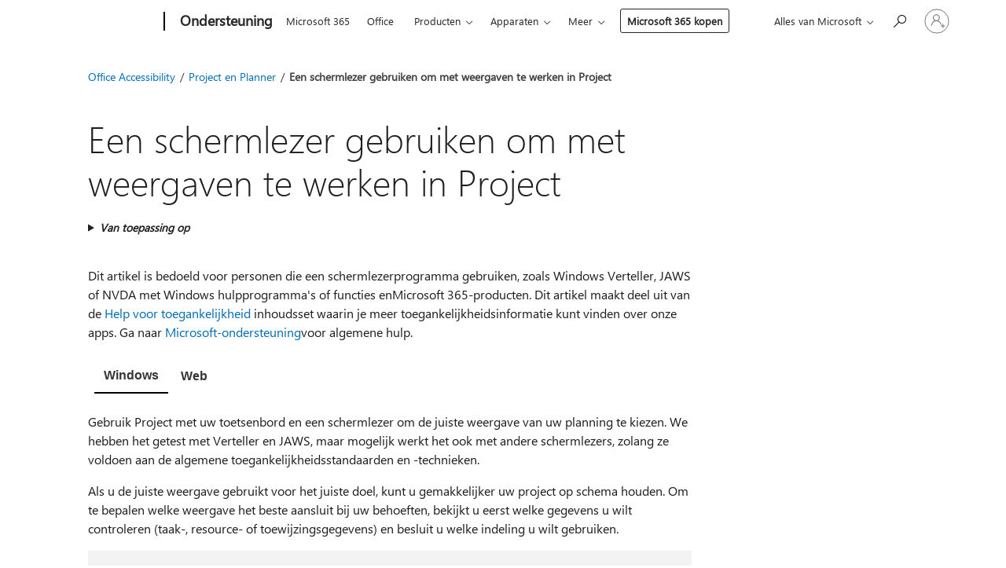

--- FILE ---
content_type: text/html; charset=utf-8
request_url: https://login.microsoftonline.com/common/oauth2/v2.0/authorize?client_id=ee272b19-4411-433f-8f28-5c13cb6fd407&redirect_uri=https%3A%2F%2Fsupport.microsoft.com%2Fsignin-oidc&response_type=code%20id_token&scope=openid%20profile%20offline_access&response_mode=form_post&nonce=639047738569382140.NGNkYjg2YmUtNjlmOC00NWRmLWFlYmMtN2I1NmZmNjI5ZmI5OWVkMjkwOGQtNWViNS00ZDIyLWEzNTMtNzgyMTdlNDMwMTcx&prompt=none&nopa=2&state=CfDJ8MF9taR5d3RHoynoKQkxN0D14BONnFt-XoU49KEF7qvvcfTVS94dfq3ShZGe6ZlBwSzEuspkKMLPY5r27SYXfkQqpSAdQX4SfnIfY7EdjskpYJQOddPpjQGZFyv9wKwwb6mT7alh5M6sDRiuVYHKteOk4D-YsMVKfiZ5NHhsXtUENut9azl2WhatBaHVmhaJcLYeUy49G4rcEjb1ZCmHpqfSgQGvWqj_REFgtnApvXsZpsMe9YcNXyGJ47bQCSPPp8vMaEjg0ZxIom_SHkCy0jj3MfVXU3nu367biQW2WNfBA26AdzOFt-CrW0rOybe-mnauwZN59USy-qcx6H2OUAqJifRAYN4_9UwuoLI6ePCa&x-client-SKU=ID_NET8_0&x-client-ver=8.12.1.0&sso_reload=true
body_size: 10023
content:


<!-- Copyright (C) Microsoft Corporation. All rights reserved. -->
<!DOCTYPE html>
<html>
<head>
    <title>Redirecting</title>
    <meta http-equiv="Content-Type" content="text/html; charset=UTF-8">
    <meta http-equiv="X-UA-Compatible" content="IE=edge">
    <meta name="viewport" content="width=device-width, initial-scale=1.0, maximum-scale=2.0, user-scalable=yes">
    <meta http-equiv="Pragma" content="no-cache">
    <meta http-equiv="Expires" content="-1">
    <meta name="PageID" content="FetchSessions" />
    <meta name="SiteID" content="" />
    <meta name="ReqLC" content="1033" />
    <meta name="LocLC" content="en-US" />

    
<meta name="robots" content="none" />

<script type="text/javascript" nonce='kWRJ2qYlMmMJdV6hbBDVqQ'>//<![CDATA[
$Config={"urlGetCredentialType":"https://login.microsoftonline.com/common/GetCredentialType?mkt=en-US","urlGoToAADError":"https://login.live.com/oauth20_authorize.srf?client_id=ee272b19-4411-433f-8f28-5c13cb6fd407\u0026scope=openid+profile+offline_access\u0026redirect_uri=https%3a%2f%2fsupport.microsoft.com%2fsignin-oidc\u0026response_type=code+id_token\u0026state=[base64]\u0026response_mode=form_post\u0026nonce=639047738569382140.NGNkYjg2YmUtNjlmOC00NWRmLWFlYmMtN2I1NmZmNjI5ZmI5OWVkMjkwOGQtNWViNS00ZDIyLWEzNTMtNzgyMTdlNDMwMTcx\u0026prompt=none\u0026x-client-SKU=ID_NET8_0\u0026x-client-Ver=8.12.1.0\u0026uaid=9a221faed7eb4abd80d34063e30c0572\u0026msproxy=1\u0026issuer=mso\u0026tenant=common\u0026ui_locales=en-US\u0026epctrc=Z%2fk%2bYI3hJGak5XYWbJnKsWp6DPVRzi6qSUeK1AJNMfQ%3d4%3a1%3aCANARY%3aalxsrVJ%2f3t1H%2fx5pNfSnK0L%2fC58j0O38Oil0wRkSf%2bA%3d\u0026epct=[base64]\u0026jshs=0\u0026nopa=2","urlAppError":"https://support.microsoft.com/signin-oidc","oAppRedirectErrorPostParams":{"error":"interaction_required","error_description":"Session information is not sufficient for single-sign-on.","state":"[base64]"},"iMaxStackForKnockoutAsyncComponents":10000,"fShowButtons":true,"urlCdn":"https://aadcdn.msauth.net/shared/1.0/","urlDefaultFavicon":"https://aadcdn.msauth.net/shared/1.0/content/images/favicon_a_eupayfgghqiai7k9sol6lg2.ico","urlPost":"/common/login","iPawnIcon":0,"sPOST_Username":"","fEnableNumberMatching":true,"sFT":"[base64]","sFTName":"flowToken","sCtx":"[base64]","fEnableOneDSClientTelemetry":true,"dynamicTenantBranding":null,"staticTenantBranding":null,"oAppCobranding":{},"iBackgroundImage":4,"arrSessions":[],"urlMsaStaticMeControl":"https://login.live.com/Me.htm?v=3","fApplicationInsightsEnabled":false,"iApplicationInsightsEnabledPercentage":0,"urlSetDebugMode":"https://login.microsoftonline.com/common/debugmode","fEnableCssAnimation":true,"fDisableAnimationIfAnimationEndUnsupported":true,"fSsoFeasible":true,"fAllowGrayOutLightBox":true,"fProvideV2SsoImprovements":true,"fUseMsaSessionState":true,"fIsRemoteNGCSupported":true,"urlLogin":"https://login.microsoftonline.com/common/reprocess?ctx=[base64]","urlDssoStatus":"https://login.microsoftonline.com/common/instrumentation/dssostatus","iSessionPullType":3,"fUseSameSite":true,"iAllowedIdentities":2,"isGlobalTenant":true,"uiflavor":1001,"fShouldPlatformKeyBeSuppressed":true,"fLoadStringCustomizationPromises":true,"fUseAlternateTextForSwitchToCredPickerLink":true,"fOfflineAccountVisible":false,"fEnableUserStateFix":true,"fShowAccessPassPeek":true,"fUpdateSessionPollingLogic":true,"fEnableShowPickerCredObservable":true,"fFetchSessionsSkipDsso":true,"fIsCiamUserFlowUxNewLogicEnabled":true,"fUseNonMicrosoftDefaultBrandingForCiam":true,"sCompanyDisplayName":"Microsoft Services","fRemoveCustomCss":true,"fFixUICrashForApiRequestHandler":true,"fShowUpdatedKoreanPrivacyFooter":true,"fUsePostCssHotfix":true,"fFixUserFlowBranding":true,"fEnablePasskeyNullFix":true,"fEnableRefreshCookiesFix":true,"fEnableWebNativeBridgeInterstitialUx":true,"fEnableWindowParentingFix":true,"fEnableNativeBridgeErrors":true,"urlAcmaServerPath":"https://login.microsoftonline.com","sTenantId":"common","sMkt":"en-US","fIsDesktop":true,"fUpdateConfigInit":true,"fLogDisallowedCssProperties":true,"fDisallowExternalFonts":true,"scid":1013,"hpgact":1800,"hpgid":7,"apiCanary":"[base64]","canary":"Z/k+YI3hJGak5XYWbJnKsWp6DPVRzi6qSUeK1AJNMfQ=4:1:CANARY:alxsrVJ/3t1H/x5pNfSnK0L/C58j0O38Oil0wRkSf+A=","sCanaryTokenName":"canary","fSkipRenderingNewCanaryToken":false,"fEnableNewCsrfProtection":true,"correlationId":"9a221fae-d7eb-4abd-80d3-4063e30c0572","sessionId":"9e7b02e2-7f9d-4e10-985e-2b8dd3b72700","sRingId":"R5","locale":{"mkt":"en-US","lcid":1033},"slMaxRetry":2,"slReportFailure":true,"strings":{"desktopsso":{"authenticatingmessage":"Trying to sign you in"}},"enums":{"ClientMetricsModes":{"None":0,"SubmitOnPost":1,"SubmitOnRedirect":2,"InstrumentPlt":4}},"urls":{"instr":{"pageload":"https://login.microsoftonline.com/common/instrumentation/reportpageload","dssostatus":"https://login.microsoftonline.com/common/instrumentation/dssostatus"}},"browser":{"ltr":1,"Chrome":1,"_Mac":1,"_M131":1,"_D0":1,"Full":1,"RE_WebKit":1,"b":{"name":"Chrome","major":131,"minor":0},"os":{"name":"OSX","version":"10.15.7"},"V":"131.0"},"watson":{"url":"/common/handlers/watson","bundle":"https://aadcdn.msauth.net/ests/2.1/content/cdnbundles/watson.min_q5ptmu8aniymd4ftuqdkda2.js","sbundle":"https://aadcdn.msauth.net/ests/2.1/content/cdnbundles/watsonsupportwithjquery.3.5.min_dc940oomzau4rsu8qesnvg2.js","fbundle":"https://aadcdn.msauth.net/ests/2.1/content/cdnbundles/frameworksupport.min_oadrnc13magb009k4d20lg2.js","resetErrorPeriod":5,"maxCorsErrors":-1,"maxInjectErrors":5,"maxErrors":10,"maxTotalErrors":3,"expSrcs":["https://login.microsoftonline.com","https://aadcdn.msauth.net/","https://aadcdn.msftauth.net/",".login.microsoftonline.com"],"envErrorRedirect":true,"envErrorUrl":"/common/handlers/enverror"},"loader":{"cdnRoots":["https://aadcdn.msauth.net/","https://aadcdn.msftauth.net/"],"logByThrowing":true},"serverDetails":{"slc":"ProdSlices","dc":"WUS3","ri":"PH1XXXX","ver":{"v":[2,1,23228,7]},"rt":"2026-01-23T14:04:18","et":19},"clientEvents":{"enabled":true,"telemetryEnabled":true,"useOneDSEventApi":true,"flush":60000,"autoPost":true,"autoPostDelay":1000,"minEvents":1,"maxEvents":1,"pltDelay":500,"appInsightsConfig":{"instrumentationKey":"69adc3c768bd4dc08c19416121249fcc-66f1668a-797b-4249-95e3-6c6651768c28-7293","webAnalyticsConfiguration":{"autoCapture":{"jsError":true}}},"defaultEventName":"IDUX_ESTSClientTelemetryEvent_WebWatson","serviceID":3,"endpointUrl":""},"fApplyAsciiRegexOnInput":true,"country":"US","fBreakBrandingSigninString":true,"bsso":{"states":{"START":"start","INPROGRESS":"in-progress","END":"end","END_SSO":"end-sso","END_USERS":"end-users"},"nonce":"AwABEgEAAAADAOz_BQD0_xZ-Kz2SdyenuwJ3U0VBpRPObmed_WmqzmhqzZQEITcIlIkltfx3PdpUVPANq3_G7CqqOKqmScDxGYwHTi2V9dYgAA","overallTimeoutMs":4000,"telemetry":{"type":"ChromeSsoTelemetry","nonce":"AwABDwEAAAADAOz_BQD0_zPcYkBJubRGpRe7Zhfw1PDPGagQg0FQkRw4VWYUi10YmiOauOAcv1Uoty3VcxydlGjggNQYJ1sJEyPNIBbGkU_9JAA-REH9UngsXkcE7VIgIAA","reportStates":[]},"redirectEndStates":["end"],"cookieNames":{"aadSso":"AADSSO","winSso":"ESTSSSO","ssoTiles":"ESTSSSOTILES","ssoPulled":"SSOCOOKIEPULLED","userList":"ESTSUSERLIST"},"type":"chrome","reason":"Pull suppressed because it was already attempted and the current URL was reloaded."},"urlNoCookies":"https://login.microsoftonline.com/cookiesdisabled","fTrimChromeBssoUrl":true,"inlineMode":5,"fShowCopyDebugDetailsLink":true,"fTenantBrandingCdnAddEventHandlers":true,"fAddTryCatchForIFrameRedirects":true};
//]]></script> 
<script type="text/javascript" nonce='kWRJ2qYlMmMJdV6hbBDVqQ'>//<![CDATA[
!function(){var e=window,r=e.$Debug=e.$Debug||{},t=e.$Config||{};if(!r.appendLog){var n=[],o=0;r.appendLog=function(e){var r=t.maxDebugLog||25,i=(new Date).toUTCString()+":"+e;n.push(o+":"+i),n.length>r&&n.shift(),o++},r.getLogs=function(){return n}}}(),function(){function e(e,r){function t(i){var a=e[i];if(i<n-1){return void(o.r[a]?t(i+1):o.when(a,function(){t(i+1)}))}r(a)}var n=e.length;t(0)}function r(e,r,i){function a(){var e=!!s.method,o=e?s.method:i[0],a=s.extraArgs||[],u=n.$WebWatson;try{
var c=t(i,!e);if(a&&a.length>0){for(var d=a.length,l=0;l<d;l++){c.push(a[l])}}o.apply(r,c)}catch(e){return void(u&&u.submitFromException&&u.submitFromException(e))}}var s=o.r&&o.r[e];return r=r||this,s&&(s.skipTimeout?a():n.setTimeout(a,0)),s}function t(e,r){return Array.prototype.slice.call(e,r?1:0)}var n=window;n.$Do||(n.$Do={"q":[],"r":[],"removeItems":[],"lock":0,"o":[]});var o=n.$Do;o.when=function(t,n){function i(e){r(e,a,s)||o.q.push({"id":e,"c":a,"a":s})}var a=0,s=[],u=1;"function"==typeof n||(a=n,
u=2);for(var c=u;c<arguments.length;c++){s.push(arguments[c])}t instanceof Array?e(t,i):i(t)},o.register=function(e,t,n){if(!o.r[e]){o.o.push(e);var i={};if(t&&(i.method=t),n&&(i.skipTimeout=n),arguments&&arguments.length>3){i.extraArgs=[];for(var a=3;a<arguments.length;a++){i.extraArgs.push(arguments[a])}}o.r[e]=i,o.lock++;try{for(var s=0;s<o.q.length;s++){var u=o.q[s];u.id==e&&r(e,u.c,u.a)&&o.removeItems.push(u)}}catch(e){throw e}finally{if(0===--o.lock){for(var c=0;c<o.removeItems.length;c++){
for(var d=o.removeItems[c],l=0;l<o.q.length;l++){if(o.q[l]===d){o.q.splice(l,1);break}}}o.removeItems=[]}}}},o.unregister=function(e){o.r[e]&&delete o.r[e]}}(),function(e,r){function t(){if(!a){if(!r.body){return void setTimeout(t)}a=!0,e.$Do.register("doc.ready",0,!0)}}function n(){if(!s){if(!r.body){return void setTimeout(n)}t(),s=!0,e.$Do.register("doc.load",0,!0),i()}}function o(e){(r.addEventListener||"load"===e.type||"complete"===r.readyState)&&t()}function i(){
r.addEventListener?(r.removeEventListener("DOMContentLoaded",o,!1),e.removeEventListener("load",n,!1)):r.attachEvent&&(r.detachEvent("onreadystatechange",o),e.detachEvent("onload",n))}var a=!1,s=!1;if("complete"===r.readyState){return void setTimeout(n)}!function(){r.addEventListener?(r.addEventListener("DOMContentLoaded",o,!1),e.addEventListener("load",n,!1)):r.attachEvent&&(r.attachEvent("onreadystatechange",o),e.attachEvent("onload",n))}()}(window,document),function(){function e(){
return f.$Config||f.ServerData||{}}function r(e,r){var t=f.$Debug;t&&t.appendLog&&(r&&(e+=" '"+(r.src||r.href||"")+"'",e+=", id:"+(r.id||""),e+=", async:"+(r.async||""),e+=", defer:"+(r.defer||"")),t.appendLog(e))}function t(){var e=f.$B;if(void 0===d){if(e){d=e.IE}else{var r=f.navigator.userAgent;d=-1!==r.indexOf("MSIE ")||-1!==r.indexOf("Trident/")}}return d}function n(){var e=f.$B;if(void 0===l){if(e){l=e.RE_Edge}else{var r=f.navigator.userAgent;l=-1!==r.indexOf("Edge")}}return l}function o(e){
var r=e.indexOf("?"),t=r>-1?r:e.length,n=e.lastIndexOf(".",t);return e.substring(n,n+v.length).toLowerCase()===v}function i(){var r=e();return(r.loader||{}).slReportFailure||r.slReportFailure||!1}function a(){return(e().loader||{}).redirectToErrorPageOnLoadFailure||!1}function s(){return(e().loader||{}).logByThrowing||!1}function u(e){if(!t()&&!n()){return!1}var r=e.src||e.href||"";if(!r){return!0}if(o(r)){var i,a,s;try{i=e.sheet,a=i&&i.cssRules,s=!1}catch(e){s=!0}if(i&&!a&&s){return!0}
if(i&&a&&0===a.length){return!0}}return!1}function c(){function t(e){g.getElementsByTagName("head")[0].appendChild(e)}function n(e,r,t,n){var u=null;return u=o(e)?i(e):"script"===n.toLowerCase()?a(e):s(e,n),r&&(u.id=r),"function"==typeof u.setAttribute&&(u.setAttribute("crossorigin","anonymous"),t&&"string"==typeof t&&u.setAttribute("integrity",t)),u}function i(e){var r=g.createElement("link");return r.rel="stylesheet",r.type="text/css",r.href=e,r}function a(e){
var r=g.createElement("script"),t=g.querySelector("script[nonce]");if(r.type="text/javascript",r.src=e,r.defer=!1,r.async=!1,t){var n=t.nonce||t.getAttribute("nonce");r.setAttribute("nonce",n)}return r}function s(e,r){var t=g.createElement(r);return t.src=e,t}function d(e,r){if(e&&e.length>0&&r){for(var t=0;t<e.length;t++){if(-1!==r.indexOf(e[t])){return!0}}}return!1}function l(r){if(e().fTenantBrandingCdnAddEventHandlers){var t=d(E,r)?E:b;if(!(t&&t.length>1)){return r}for(var n=0;n<t.length;n++){
if(-1!==r.indexOf(t[n])){var o=t[n+1<t.length?n+1:0],i=r.substring(t[n].length);return"https://"!==t[n].substring(0,"https://".length)&&(o="https://"+o,i=i.substring("https://".length)),o+i}}return r}if(!(b&&b.length>1)){return r}for(var a=0;a<b.length;a++){if(0===r.indexOf(b[a])){return b[a+1<b.length?a+1:0]+r.substring(b[a].length)}}return r}function f(e,t,n,o){if(r("[$Loader]: "+(L.failMessage||"Failed"),o),w[e].retry<y){return w[e].retry++,h(e,t,n),void c._ReportFailure(w[e].retry,w[e].srcPath)}n&&n()}
function v(e,t,n,o){if(u(o)){return f(e,t,n,o)}r("[$Loader]: "+(L.successMessage||"Loaded"),o),h(e+1,t,n);var i=w[e].onSuccess;"function"==typeof i&&i(w[e].srcPath)}function h(e,o,i){if(e<w.length){var a=w[e];if(!a||!a.srcPath){return void h(e+1,o,i)}a.retry>0&&(a.srcPath=l(a.srcPath),a.origId||(a.origId=a.id),a.id=a.origId+"_Retry_"+a.retry);var s=n(a.srcPath,a.id,a.integrity,a.tagName);s.onload=function(){v(e,o,i,s)},s.onerror=function(){f(e,o,i,s)},s.onreadystatechange=function(){
"loaded"===s.readyState?setTimeout(function(){v(e,o,i,s)},500):"complete"===s.readyState&&v(e,o,i,s)},t(s),r("[$Loader]: Loading '"+(a.srcPath||"")+"', id:"+(a.id||""))}else{o&&o()}}var p=e(),y=p.slMaxRetry||2,m=p.loader||{},b=m.cdnRoots||[],E=m.tenantBrandingCdnRoots||[],L=this,w=[];L.retryOnError=!0,L.successMessage="Loaded",L.failMessage="Error",L.Add=function(e,r,t,n,o,i){e&&w.push({"srcPath":e,"id":r,"retry":n||0,"integrity":t,"tagName":o||"script","onSuccess":i})},L.AddForReload=function(e,r){
var t=e.src||e.href||"";L.Add(t,"AddForReload",e.integrity,1,e.tagName,r)},L.AddIf=function(e,r,t){e&&L.Add(r,t)},L.Load=function(e,r){h(0,e,r)}}var d,l,f=window,g=f.document,v=".css";c.On=function(e,r,t){if(!e){throw"The target element must be provided and cannot be null."}r?c.OnError(e,t):c.OnSuccess(e,t)},c.OnSuccess=function(e,t){if(!e){throw"The target element must be provided and cannot be null."}if(u(e)){return c.OnError(e,t)}var n=e.src||e.href||"",o=i(),s=a();r("[$Loader]: Loaded",e);var d=new c
;d.failMessage="Reload Failed",d.successMessage="Reload Success",d.Load(null,function(){if(o){throw"Unexpected state. ResourceLoader.Load() failed despite initial load success. ['"+n+"']"}s&&(document.location.href="/error.aspx?err=504")})},c.OnError=function(e,t){var n=e.src||e.href||"",o=i(),s=a();if(!e){throw"The target element must be provided and cannot be null."}r("[$Loader]: Failed",e);var u=new c;u.failMessage="Reload Failed",u.successMessage="Reload Success",u.AddForReload(e,t),
u.Load(null,function(){if(o){throw"Failed to load external resource ['"+n+"']"}s&&(document.location.href="/error.aspx?err=504")}),c._ReportFailure(0,n)},c._ReportFailure=function(e,r){if(s()&&!t()){throw"[Retry "+e+"] Failed to load external resource ['"+r+"'], reloading from fallback CDN endpoint"}},f.$Loader=c}(),function(){function e(){if(!E){var e=new h.$Loader;e.AddIf(!h.jQuery,y.sbundle,"WebWatson_DemandSupport"),y.sbundle=null,delete y.sbundle,e.AddIf(!h.$Api,y.fbundle,"WebWatson_DemandFramework"),
y.fbundle=null,delete y.fbundle,e.Add(y.bundle,"WebWatson_DemandLoaded"),e.Load(r,t),E=!0}}function r(){if(h.$WebWatson){if(h.$WebWatson.isProxy){return void t()}m.when("$WebWatson.full",function(){for(;b.length>0;){var e=b.shift();e&&h.$WebWatson[e.cmdName].apply(h.$WebWatson,e.args)}})}}function t(){if(!h.$WebWatson||h.$WebWatson.isProxy){if(!L&&JSON){try{var e=new XMLHttpRequest;e.open("POST",y.url),e.setRequestHeader("Accept","application/json"),
e.setRequestHeader("Content-Type","application/json; charset=UTF-8"),e.setRequestHeader("canary",p.apiCanary),e.setRequestHeader("client-request-id",p.correlationId),e.setRequestHeader("hpgid",p.hpgid||0),e.setRequestHeader("hpgact",p.hpgact||0);for(var r=-1,t=0;t<b.length;t++){if("submit"===b[t].cmdName){r=t;break}}var o=b[r]?b[r].args||[]:[],i={"sr":y.sr,"ec":"Failed to load external resource [Core Watson files]","wec":55,"idx":1,"pn":p.pgid||"","sc":p.scid||0,"hpg":p.hpgid||0,
"msg":"Failed to load external resource [Core Watson files]","url":o[1]||"","ln":0,"ad":0,"an":!1,"cs":"","sd":p.serverDetails,"ls":null,"diag":v(y)};e.send(JSON.stringify(i))}catch(e){}L=!0}y.loadErrorUrl&&window.location.assign(y.loadErrorUrl)}n()}function n(){b=[],h.$WebWatson=null}function o(r){return function(){var t=arguments;b.push({"cmdName":r,"args":t}),e()}}function i(){var e=["foundException","resetException","submit"],r=this;r.isProxy=!0;for(var t=e.length,n=0;n<t;n++){var i=e[n];i&&(r[i]=o(i))}
}function a(e,r,t,n,o,i,a){var s=h.event;return i||(i=l(o||s,a?a+2:2)),h.$Debug&&h.$Debug.appendLog&&h.$Debug.appendLog("[WebWatson]:"+(e||"")+" in "+(r||"")+" @ "+(t||"??")),$.submit(e,r,t,n,o||s,i,a)}function s(e,r){return{"signature":e,"args":r,"toString":function(){return this.signature}}}function u(e){for(var r=[],t=e.split("\n"),n=0;n<t.length;n++){r.push(s(t[n],[]))}return r}function c(e){for(var r=[],t=e.split("\n"),n=0;n<t.length;n++){var o=s(t[n],[]);t[n+1]&&(o.signature+="@"+t[n+1],n++),r.push(o)
}return r}function d(e){if(!e){return null}try{if(e.stack){return u(e.stack)}if(e.error){if(e.error.stack){return u(e.error.stack)}}else if(window.opera&&e.message){return c(e.message)}}catch(e){}return null}function l(e,r){var t=[];try{for(var n=arguments.callee;r>0;){n=n?n.caller:n,r--}for(var o=0;n&&o<w;){var i="InvalidMethod()";try{i=n.toString()}catch(e){}var a=[],u=n.args||n.arguments;if(u){for(var c=0;c<u.length;c++){a[c]=u[c]}}t.push(s(i,a)),n=n.caller,o++}}catch(e){t.push(s(e.toString(),[]))}
var l=d(e);return l&&(t.push(s("--- Error Event Stack -----------------",[])),t=t.concat(l)),t}function f(e){if(e){try{var r=/function (.{1,})\(/,t=r.exec(e.constructor.toString());return t&&t.length>1?t[1]:""}catch(e){}}return""}function g(e){if(e){try{if("string"!=typeof e&&JSON&&JSON.stringify){var r=f(e),t=JSON.stringify(e);return t&&"{}"!==t||(e.error&&(e=e.error,r=f(e)),(t=JSON.stringify(e))&&"{}"!==t||(t=e.toString())),r+":"+t}}catch(e){}}return""+(e||"")}function v(e){var r=[];try{
if(jQuery?(r.push("jQuery v:"+jQuery().jquery),jQuery.easing?r.push("jQuery.easing:"+JSON.stringify(jQuery.easing)):r.push("jQuery.easing is not defined")):r.push("jQuery is not defined"),e&&e.expectedVersion&&r.push("Expected jQuery v:"+e.expectedVersion),m){var t,n="";for(t=0;t<m.o.length;t++){n+=m.o[t]+";"}for(r.push("$Do.o["+n+"]"),n="",t=0;t<m.q.length;t++){n+=m.q[t].id+";"}r.push("$Do.q["+n+"]")}if(h.$Debug&&h.$Debug.getLogs){var o=h.$Debug.getLogs();o&&o.length>0&&(r=r.concat(o))}if(b){
for(var i=0;i<b.length;i++){var a=b[i];if(a&&"submit"===a.cmdName){try{if(JSON&&JSON.stringify){var s=JSON.stringify(a);s&&r.push(s)}}catch(e){r.push(g(e))}}}}}catch(e){r.push(g(e))}return r}var h=window,p=h.$Config||{},y=p.watson,m=h.$Do;if(!h.$WebWatson&&y){var b=[],E=!1,L=!1,w=10,$=h.$WebWatson=new i;$.CB={},$._orgErrorHandler=h.onerror,h.onerror=a,$.errorHooked=!0,m.when("jQuery.version",function(e){y.expectedVersion=e}),m.register("$WebWatson")}}(),function(){function e(e,r){
for(var t=r.split("."),n=t.length,o=0;o<n&&null!==e&&void 0!==e;){e=e[t[o++]]}return e}function r(r){var t=null;return null===u&&(u=e(i,"Constants")),null!==u&&r&&(t=e(u,r)),null===t||void 0===t?"":t.toString()}function t(t){var n=null;return null===a&&(a=e(i,"$Config.strings")),null!==a&&t&&(n=e(a,t.toLowerCase())),null!==n&&void 0!==n||(n=r(t)),null===n||void 0===n?"":n.toString()}function n(e,r){var n=null;return e&&r&&r[e]&&(n=t("errors."+r[e])),n||(n=t("errors."+e)),n||(n=t("errors."+c)),n||(n=t(c)),n}
function o(t){var n=null;return null===s&&(s=e(i,"$Config.urls")),null!==s&&t&&(n=e(s,t.toLowerCase())),null!==n&&void 0!==n||(n=r(t)),null===n||void 0===n?"":n.toString()}var i=window,a=null,s=null,u=null,c="GENERIC_ERROR";i.GetString=t,i.GetErrorString=n,i.GetUrl=o}(),function(){var e=window,r=e.$Config||{};e.$B=r.browser||{}}(),function(){function e(e,r,t){e&&e.addEventListener?e.addEventListener(r,t):e&&e.attachEvent&&e.attachEvent("on"+r,t)}function r(r,t){e(document.getElementById(r),"click",t)}
function t(r,t){var n=document.getElementsByName(r);n&&n.length>0&&e(n[0],"click",t)}var n=window;n.AddListener=e,n.ClickEventListenerById=r,n.ClickEventListenerByName=t}();
//]]></script> 
<script type="text/javascript" nonce='kWRJ2qYlMmMJdV6hbBDVqQ'>//<![CDATA[
!function(t,e){!function(){var n=e.getElementsByTagName("head")[0];n&&n.addEventListener&&(n.addEventListener("error",function(e){null!==e.target&&"cdn"===e.target.getAttribute("data-loader")&&t.$Loader.OnError(e.target)},!0),n.addEventListener("load",function(e){null!==e.target&&"cdn"===e.target.getAttribute("data-loader")&&t.$Loader.OnSuccess(e.target)},!0))}()}(window,document);
//]]></script>
    <script type="text/javascript" nonce='kWRJ2qYlMmMJdV6hbBDVqQ'>
        ServerData = $Config;
    </script>

    <script data-loader="cdn" crossorigin="anonymous" src="https://aadcdn.msauth.net/shared/1.0/content/js/FetchSessions_Core_Zrgqf3NDZY6QoRSGjvZAAQ2.js" integrity='sha384-ZiCm7FNkvHCzGABuQsNqI+NbQpuukT8O8DH+5NRo+GBSrdhUPzoMJLcFvVj8ky+R' nonce='kWRJ2qYlMmMJdV6hbBDVqQ'></script>

</head>
<body data-bind="defineGlobals: ServerData" style="display: none">
</body>
</html>